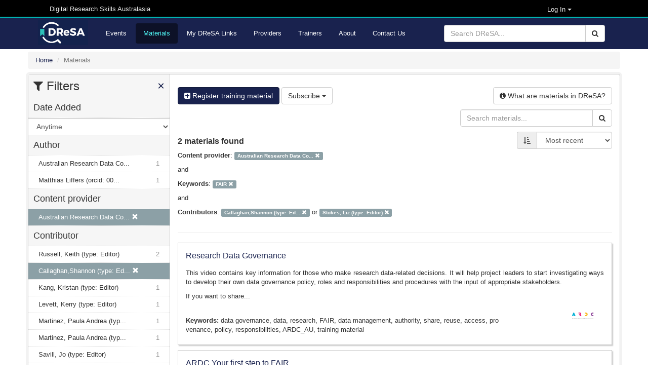

--- FILE ---
content_type: text/html; charset=utf-8
request_url: https://dresa.org.au/materials?content_provider=Australian+Research+Data+Commons+%28ARDC%29&contributors%5B%5D=Callaghan%2CShannon+%28type%3A+Editor%29&contributors%5B%5D=Stokes%2C+Liz+%28type%3A+Editor%29&keywords=FAIR
body_size: 9602
content:
<!DOCTYPE html>
<html>

<head>
  <meta name="viewport" content="width=device-width, initial-scale=1">
  <title>Materials - Digital Research Skills Australasia</title>
  <link rel="stylesheet" media="all" href="/assets/application-21168d0e7d39ed019bb660dd597ce58b9de536fde882efd312fba9ab7bfc5312.css" data-turbolinks-track="true" integrity="sha256-IRaNDn057QGbtmDdWXzli53lNv3ogu/TEvupq3v8UxI=" />

    <link rel="shortcut icon" type="image/png" href="/assets/dresa/DReSA_favicon-ddc153e8659e9c0fa34c442f9cd14c9b398ea831c7d7bc20c476529b53496dae.ico" />

  <script src="/assets/application-f111e9a308d04b2f36d86a42c28999fe82850ca734b7c712261fcadf5d9344bd.js" data-turbolinks-track="true" integrity="sha256-8RHpowjQSy822GpCwomZ/oKFDKc0t8cSJh/K312TRL0="></script>
  <script type="text/javascript" src="https://maps.googleapis.com/maps/api/js?key=&libraries=places"></script>

  <meta name="csrf-param" content="authenticity_token" />
<meta name="csrf-token" content="aLVKUPBWAh3xvlZWbH/N05Gv3AVz2AIlDUOAmJ35+eBaD9gPGNtjqtBak1m76eOnH5i7MqjohzWIjZmE7GF1JA==" />


    <meta name="twitter:card" content="summary_large_image" />
<meta name="twitter:site" content="DReSA" />
<meta name="twitter:creator" content="@DReSA_news" />
<meta name="twitter:image" content="https://dresa.org.au/assets/dresa/DReSA_logo_long_dark-d086dfccde86788b734ad7f34bc6090469324fcebebbf1099d98f32a6370b35e.png" />
<meta name="twitter:title" content="Digital Research Skills Australasia" />
<meta name="twitter:description" content="Browsing, discovering and organising digital research events and training resources, collected from Australasian providers." />
<meta property="og:url" content="https://dresa.org.au/materials?content_provider=Australian+Research+Data+Commons+%28ARDC%29&amp;contributors%5B%5D=Callaghan%2CShannon+%28type%3A+Editor%29&amp;contributors%5B%5D=Stokes%2C+Liz+%28type%3A+Editor%29&amp;keywords=FAIR" />
<meta property="og:image" content="https://dresa.org.au/assets/dresa/DReSA_Logo_Twitter-e142d52baaa31bfbbcd05e658a926b28037f78294b67fa4b07ed79c5ff45b22b.png" />
<meta property="og:title" content="Digital Research Skills Australasia" />
<meta property="og:description" content="Browsing, discovering and organising digital research events and training resources, collected from Australasian providers." />


  <!-- script src="https://ajax.googleapis.com/ajax/libs/jquery/1.8.2/jquery.js"></script -->
  <script type="text/javascript" src="https://vocabs.ardc.edu.au/apps/assets/vocab_widget/js/vocab_widget_v2.js"></script>
  <link rel="stylesheet" type="text/css" href="https://vocabs.ardc.edu.au/apps/assets/vocab_widget/css/vocab_widget_v2.css" />

  <!-- script type="text/javascript" src="https://vocabs.ardc.edu.au/assets/core/lib/qtip2/jquery.qtip.js"></script -->
  <link rel="stylesheet" type="text/css" href="https://cdn.jsdelivr.net/qtip2/2.2.1/basic/jquery.qtip.min.css" media="screen" />

</head>


<body>


<header class="top-header">
  <nav>
    <div class="container">


        <div class="col-md-5 server-name hidden-sm hidden-xs">
          Digital Research Skills Australasia
        </div>

      <div class="user-options">

          <!-- log in methods -->
          <div class='dropdown'>
            <div class='btn btn-dark dropdown-toggle' type="button" data-toggle="dropdown"
                 aria-haspopup="true" aria-expanded="true"
                 style='margin: 0; padding: 0; background-color: #000; color: #eee; padding-right: 80px; font-size: small;'>
              Log In
              <span class="caret"></span>
            </div>
            <ul class='dropdown-menu' style='background-color: #000; color: #eee;'>
                <li class='dropdown-item'>
                  <a rel="nofollow" data-method="post" href="/users/auth/oidc">Australia (AAF)</a>
                </li>

                <li class='dropdown-item'>
                  <a rel="nofollow" data-method="post" href="/users/auth/oidc2">New Zealand (Tuakiri)</a>
                </li>

              <li class='dropdown-item'>
                <a href="/users/sign_in">Administration</a>
              </li>

            </ul>
          </div>

      </div>
    </div>
  </nav>
</header>

<header class="second-header">
  <nav class="navbar navbar-default">
    <div class="container">
      <div class="navbar-header">
        <button type="button" class="navbar-toggle collapsed" data-toggle="collapse"
                data-target="#orange-navbar-collapse" aria-expanded="false">
          <span class="sr-only">Toggle navigation</span>
          <span class="icon-bar"></span>
          <span class="icon-bar"></span>
          <span class="icon-bar"></span>
        </button>
          <a class="navbar-brand" href="/">
            <img alt="DReSA Home" style="height: 50px; margin-top: 3px;" src="/assets/dresa/DReSA_logo_long_dark-d086dfccde86788b734ad7f34bc6090469324fcebebbf1099d98f32a6370b35e.png" />
          </a>
      </div>

      <div class="collapse navbar-collapse" id="orange-navbar-collapse">
          <form id="search-box" class="navbar-form navbar-right" role="search" action="/search" accept-charset="UTF-8" method="get"><input name="utf8" type="hidden" value="&#x2713;" />
            <div class="input-group">
              <input type="text" class="form-control" name='q'
                     placeholder="Search DReSA..."/>
              <div class="input-group-btn">
                <button type="submit" class="btn btn-default"><i class="fa fa-search"></i></button>
              </div>
            </div>
</form>        <ul class="nav navbar-nav ">
            <li><a href="/events">Events</a></li>
            <li class="active"><a href="/materials">Materials</a></li>
            <li><a href="/packages">My DReSA Links</a></li>
            <li><a href="/content_providers">Providers</a></li>
            <li><a href="/trainers">Trainers</a></li>
          <li><a href="/about">About</a></li>
          <li><a href="/contact">Contact Us</a></li>
</ul>      </div>
    </div>
  </nav>
</header>

<div class="container-fluid" id="header-container">

    <div id="flash-container">
      
    </div>
</div>


<div id="main-container" class="container-fluid">
  <div class="breadcrumbs">
  <ol class="breadcrumb" itemscope itemtype="http://schema.org/BreadcrumbList">
      <li itemprop="itemListElement" itemscope
          itemtype="http://schema.org/ListItem">
        <a href="/" itemscope itemtype="http://schema.org/Thing"
           itemprop="item"><span itemprop="name">Home</span></a>
        <meta itemprop="position" content="1"/>
      </li>
    <li class="active">Materials</li>
  </ol>
</div>


  <div class="wrapper">
    <div id="sidebar" class="popout-sidebar">
      <h3 class="nav-heading" id="sidebar-header">
  <i class="fa fa-filter"></i> Filters
  <a href="#" class="pull-right" id="sidebar-close">&times;</a>
</h3>

<ul class="unstyled nav-simple">
    <li><h4 class="nav-heading">Date Added</h4></li>

<select name="max_age" id="max-age-select" class="form-control facet-select"><option selected="selected" value="/materials?content_provider=Australian+Research+Data+Commons+%28ARDC%29&amp;contributors%5B%5D=Callaghan%2CShannon+%28type%3A+Editor%29&amp;contributors%5B%5D=Stokes%2C+Liz+%28type%3A+Editor%29&amp;keywords=FAIR">Anytime</option>
<option value="/materials?content_provider=Australian+Research+Data+Commons+%28ARDC%29&amp;contributors%5B%5D=Callaghan%2CShannon+%28type%3A+Editor%29&amp;contributors%5B%5D=Stokes%2C+Liz+%28type%3A+Editor%29&amp;keywords=FAIR&amp;max_age=24+hours">In the last 24 hours</option>
<option value="/materials?content_provider=Australian+Research+Data+Commons+%28ARDC%29&amp;contributors%5B%5D=Callaghan%2CShannon+%28type%3A+Editor%29&amp;contributors%5B%5D=Stokes%2C+Liz+%28type%3A+Editor%29&amp;keywords=FAIR&amp;max_age=1+week">In the last 1 week</option>
<option value="/materials?content_provider=Australian+Research+Data+Commons+%28ARDC%29&amp;contributors%5B%5D=Callaghan%2CShannon+%28type%3A+Editor%29&amp;contributors%5B%5D=Stokes%2C+Liz+%28type%3A+Editor%29&amp;keywords=FAIR&amp;max_age=1+month">In the last 1 month</option></select>

<script>
  $('#max-age-select').change(function () {
    window.location = $(this).val();
  });
</script>

          

  <li>
    <h4 class="nav-heading">
      Author    </h4>
  </li>

      <li class="nav-item
        "
          >
        <a title="Australian Research Data Commons" href="/materials?authors=Australian+Research+Data+Commons&amp;content_provider=Australian+Research+Data+Commons+%28ARDC%29&amp;contributors%5B%5D=Callaghan%2CShannon+%28type%3A+Editor%29&amp;contributors%5B%5D=Stokes%2C+Liz+%28type%3A+Editor%29&amp;keywords=FAIR">Australian Research Data Co...<span class="facet-count">1</span></a>
      </li>
      <li class="nav-item
        "
          >
        <a title="Matthias Liffers (orcid: 0000-0002-3639-2080)" href="/materials?authors=Matthias+Liffers+%28orcid%3A+0000-0002-3639-2080%29&amp;content_provider=Australian+Research+Data+Commons+%28ARDC%29&amp;contributors%5B%5D=Callaghan%2CShannon+%28type%3A+Editor%29&amp;contributors%5B%5D=Stokes%2C+Liz+%28type%3A+Editor%29&amp;keywords=FAIR">Matthias Liffers (orcid: 00...<span class="facet-count">1</span></a>
      </li>


          

  <li>
    <h4 class="nav-heading">
      Content provider    </h4>
  </li>

      <li class="nav-item active
        "
                >
        <a title="Australian Research Data Commons (ARDC)" href="/materials?contributors%5B%5D=Callaghan%2CShannon+%28type%3A+Editor%29&amp;contributors%5B%5D=Stokes%2C+Liz+%28type%3A+Editor%29&amp;keywords=FAIR">Australian Research Data Co...&nbsp;<i class='glyphicon glyphicon-remove'></i></a>
      </li>


          

  <li>
    <h4 class="nav-heading">
      Contributor    </h4>
  </li>

      <li class="nav-item
        "
          >
        <a title="Russell, Keith (type: Editor)" href="/materials?content_provider=Australian+Research+Data+Commons+%28ARDC%29&amp;contributors%5B%5D=Callaghan%2CShannon+%28type%3A+Editor%29&amp;contributors%5B%5D=Stokes%2C+Liz+%28type%3A+Editor%29&amp;contributors%5B%5D=Russell%2C+Keith+%28type%3A+Editor%29&amp;keywords=FAIR">Russell, Keith (type: Editor)<span class="facet-count">2</span></a>
      </li>
      <li class="nav-item active
        "
                >
        <a title="Callaghan,Shannon (type: Editor)" href="/materials?content_provider=Australian+Research+Data+Commons+%28ARDC%29&amp;contributors=Stokes%2C+Liz+%28type%3A+Editor%29&amp;keywords=FAIR">Callaghan,Shannon (type: Ed...&nbsp;<i class='glyphicon glyphicon-remove'></i></a>
      </li>
      <li class="nav-item
        "
          >
        <a title="Kang, Kristan (type: Editor)" href="/materials?content_provider=Australian+Research+Data+Commons+%28ARDC%29&amp;contributors%5B%5D=Callaghan%2CShannon+%28type%3A+Editor%29&amp;contributors%5B%5D=Stokes%2C+Liz+%28type%3A+Editor%29&amp;contributors%5B%5D=Kang%2C+Kristan+%28type%3A+Editor%29&amp;keywords=FAIR">Kang, Kristan (type: Editor)<span class="facet-count">1</span></a>
      </li>
      <li class="nav-item
        "
          >
        <a title="Levett, Kerry (type: Editor)" href="/materials?content_provider=Australian+Research+Data+Commons+%28ARDC%29&amp;contributors%5B%5D=Callaghan%2CShannon+%28type%3A+Editor%29&amp;contributors%5B%5D=Stokes%2C+Liz+%28type%3A+Editor%29&amp;contributors%5B%5D=Levett%2C+Kerry+%28type%3A+Editor%29&amp;keywords=FAIR">Levett, Kerry (type: Editor)<span class="facet-count">1</span></a>
      </li>
      <li class="nav-item
        "
          >
        <a title="Martinez, Paula Andrea (type: Editor)" href="/materials?content_provider=Australian+Research+Data+Commons+%28ARDC%29&amp;contributors%5B%5D=Callaghan%2CShannon+%28type%3A+Editor%29&amp;contributors%5B%5D=Stokes%2C+Liz+%28type%3A+Editor%29&amp;contributors%5B%5D=Martinez%2C+Paula+Andrea+%28type%3A+Editor%29&amp;keywords=FAIR">Martinez, Paula Andrea (typ...<span class="facet-count">1</span></a>
      </li>
      <li class="nav-item
        "
          >
        <a title="Martinez, Paula Andrea (type: ProjectLeader)" href="/materials?content_provider=Australian+Research+Data+Commons+%28ARDC%29&amp;contributors%5B%5D=Callaghan%2CShannon+%28type%3A+Editor%29&amp;contributors%5B%5D=Stokes%2C+Liz+%28type%3A+Editor%29&amp;contributors%5B%5D=Martinez%2C+Paula+Andrea+%28type%3A+ProjectLeader%29&amp;keywords=FAIR">Martinez, Paula Andrea (typ...<span class="facet-count">1</span></a>
      </li>
      <li class="nav-item
        "
          >
        <a title="Savill, Jo (type: Editor)" href="/materials?content_provider=Australian+Research+Data+Commons+%28ARDC%29&amp;contributors%5B%5D=Callaghan%2CShannon+%28type%3A+Editor%29&amp;contributors%5B%5D=Stokes%2C+Liz+%28type%3A+Editor%29&amp;contributors%5B%5D=Savill%2C+Jo+%28type%3A+Editor%29&amp;keywords=FAIR">Savill, Jo (type: Editor)<span class="facet-count">1</span></a>
      </li>
      <li class="nav-item
        "
          >
        <a title="Simons, Natasha (type: Editor)" href="/materials?content_provider=Australian+Research+Data+Commons+%28ARDC%29&amp;contributors%5B%5D=Callaghan%2CShannon+%28type%3A+Editor%29&amp;contributors%5B%5D=Stokes%2C+Liz+%28type%3A+Editor%29&amp;contributors%5B%5D=Simons%2C+Natasha+%28type%3A+Editor%29&amp;keywords=FAIR">Simons, Natasha (type: Editor)<span class="facet-count">1</span></a>
      </li>
      <li class="nav-item active
        "
                >
        <a title="Stokes, Liz (type: Editor)" href="/materials?content_provider=Australian+Research+Data+Commons+%28ARDC%29&amp;contributors=Callaghan%2CShannon+%28type%3A+Editor%29&amp;keywords=FAIR">Stokes, Liz (type: Editor)&nbsp;<i class='glyphicon glyphicon-remove'></i></a>
      </li>
      <li class="nav-item
        contributors-expanding
        "
          style="display: none;"
      >
        <a title="Wilkinson, Max (type: Editor)" href="/materials?content_provider=Australian+Research+Data+Commons+%28ARDC%29&amp;contributors%5B%5D=Callaghan%2CShannon+%28type%3A+Editor%29&amp;contributors%5B%5D=Stokes%2C+Liz+%28type%3A+Editor%29&amp;contributors%5B%5D=Wilkinson%2C+Max+%28type%3A+Editor%29&amp;keywords=FAIR">Wilkinson, Max (type: Editor)<span class="facet-count">1</span></a>
      </li>


          

  <li>
    <h4 class="nav-heading">
      Difficulty level    </h4>
  </li>

      <li class="nav-item
        "
          >
        <a title="Not specified" href="/materials?content_provider=Australian+Research+Data+Commons+%28ARDC%29&amp;contributors%5B%5D=Callaghan%2CShannon+%28type%3A+Editor%29&amp;contributors%5B%5D=Stokes%2C+Liz+%28type%3A+Editor%29&amp;difficulty_level=Not+specified&amp;keywords=FAIR">Not specified<span class="facet-count">2</span></a>
      </li>


          

  <li>
    <h4 class="nav-heading">
      Keyword    </h4>
  </li>

      <li class="nav-item active
        "
                >
        <a title="FAIR" href="/materials?content_provider=Australian+Research+Data+Commons+%28ARDC%29&amp;contributors%5B%5D=Callaghan%2CShannon+%28type%3A+Editor%29&amp;contributors%5B%5D=Stokes%2C+Liz+%28type%3A+Editor%29">FAIR&nbsp;<i class='glyphicon glyphicon-remove'></i></a>
      </li>
      <li class="nav-item
        "
          >
        <a title="data" href="/materials?content_provider=Australian+Research+Data+Commons+%28ARDC%29&amp;contributors%5B%5D=Callaghan%2CShannon+%28type%3A+Editor%29&amp;contributors%5B%5D=Stokes%2C+Liz+%28type%3A+Editor%29&amp;keywords%5B%5D=FAIR&amp;keywords%5B%5D=data">data<span class="facet-count">2</span></a>
      </li>
      <li class="nav-item
        "
          >
        <a title="training material" href="/materials?content_provider=Australian+Research+Data+Commons+%28ARDC%29&amp;contributors%5B%5D=Callaghan%2CShannon+%28type%3A+Editor%29&amp;contributors%5B%5D=Stokes%2C+Liz+%28type%3A+Editor%29&amp;keywords%5B%5D=FAIR&amp;keywords%5B%5D=training+material">training material<span class="facet-count">2</span></a>
      </li>
      <li class="nav-item
        "
          >
        <a title="ARDC_AU" href="/materials?content_provider=Australian+Research+Data+Commons+%28ARDC%29&amp;contributors%5B%5D=Callaghan%2CShannon+%28type%3A+Editor%29&amp;contributors%5B%5D=Stokes%2C+Liz+%28type%3A+Editor%29&amp;keywords%5B%5D=FAIR&amp;keywords%5B%5D=ARDC_AU">ARDC_AU<span class="facet-count">1</span></a>
      </li>
      <li class="nav-item
        "
          >
        <a title="access" href="/materials?content_provider=Australian+Research+Data+Commons+%28ARDC%29&amp;contributors%5B%5D=Callaghan%2CShannon+%28type%3A+Editor%29&amp;contributors%5B%5D=Stokes%2C+Liz+%28type%3A+Editor%29&amp;keywords%5B%5D=FAIR&amp;keywords%5B%5D=access">access<span class="facet-count">1</span></a>
      </li>
      <li class="nav-item
        "
          >
        <a title="authority" href="/materials?content_provider=Australian+Research+Data+Commons+%28ARDC%29&amp;contributors%5B%5D=Callaghan%2CShannon+%28type%3A+Editor%29&amp;contributors%5B%5D=Stokes%2C+Liz+%28type%3A+Editor%29&amp;keywords%5B%5D=FAIR&amp;keywords%5B%5D=authority">authority<span class="facet-count">1</span></a>
      </li>
      <li class="nav-item
        "
          >
        <a title="data governance" href="/materials?content_provider=Australian+Research+Data+Commons+%28ARDC%29&amp;contributors%5B%5D=Callaghan%2CShannon+%28type%3A+Editor%29&amp;contributors%5B%5D=Stokes%2C+Liz+%28type%3A+Editor%29&amp;keywords%5B%5D=FAIR&amp;keywords%5B%5D=data+governance">data governance<span class="facet-count">1</span></a>
      </li>
      <li class="nav-item
        "
          >
        <a title="data management" href="/materials?content_provider=Australian+Research+Data+Commons+%28ARDC%29&amp;contributors%5B%5D=Callaghan%2CShannon+%28type%3A+Editor%29&amp;contributors%5B%5D=Stokes%2C+Liz+%28type%3A+Editor%29&amp;keywords%5B%5D=FAIR&amp;keywords%5B%5D=data+management">data management<span class="facet-count">1</span></a>
      </li>
      <li class="nav-item
        "
          >
        <a title="policy" href="/materials?content_provider=Australian+Research+Data+Commons+%28ARDC%29&amp;contributors%5B%5D=Callaghan%2CShannon+%28type%3A+Editor%29&amp;contributors%5B%5D=Stokes%2C+Liz+%28type%3A+Editor%29&amp;keywords%5B%5D=FAIR&amp;keywords%5B%5D=policy">policy<span class="facet-count">1</span></a>
      </li>
      <li class="nav-item
        keywords-expanding
        "
          style="display: none;"
      >
        <a title="provenance" href="/materials?content_provider=Australian+Research+Data+Commons+%28ARDC%29&amp;contributors%5B%5D=Callaghan%2CShannon+%28type%3A+Editor%29&amp;contributors%5B%5D=Stokes%2C+Liz+%28type%3A+Editor%29&amp;keywords%5B%5D=FAIR&amp;keywords%5B%5D=provenance">provenance<span class="facet-count">1</span></a>
      </li>
      <li class="nav-item
        keywords-expanding
        "
          style="display: none;"
      >
        <a title="research" href="/materials?content_provider=Australian+Research+Data+Commons+%28ARDC%29&amp;contributors%5B%5D=Callaghan%2CShannon+%28type%3A+Editor%29&amp;contributors%5B%5D=Stokes%2C+Liz+%28type%3A+Editor%29&amp;keywords%5B%5D=FAIR&amp;keywords%5B%5D=research">research<span class="facet-count">1</span></a>
      </li>
      <li class="nav-item
        keywords-expanding
        "
          style="display: none;"
      >
        <a title="responsibilities" href="/materials?content_provider=Australian+Research+Data+Commons+%28ARDC%29&amp;contributors%5B%5D=Callaghan%2CShannon+%28type%3A+Editor%29&amp;contributors%5B%5D=Stokes%2C+Liz+%28type%3A+Editor%29&amp;keywords%5B%5D=FAIR&amp;keywords%5B%5D=responsibilities">responsibilities<span class="facet-count">1</span></a>
      </li>
      <li class="nav-item
        keywords-expanding
        "
          style="display: none;"
      >
        <a title="reuse" href="/materials?content_provider=Australian+Research+Data+Commons+%28ARDC%29&amp;contributors%5B%5D=Callaghan%2CShannon+%28type%3A+Editor%29&amp;contributors%5B%5D=Stokes%2C+Liz+%28type%3A+Editor%29&amp;keywords%5B%5D=FAIR&amp;keywords%5B%5D=reuse">reuse<span class="facet-count">1</span></a>
      </li>
      <li class="nav-item
        keywords-expanding
        "
          style="display: none;"
      >
        <a title="share" href="/materials?content_provider=Australian+Research+Data+Commons+%28ARDC%29&amp;contributors%5B%5D=Callaghan%2CShannon+%28type%3A+Editor%29&amp;contributors%5B%5D=Stokes%2C+Liz+%28type%3A+Editor%29&amp;keywords%5B%5D=FAIR&amp;keywords%5B%5D=share">share<span class="facet-count">1</span></a>
      </li>
      <li class="nav-item
        keywords-expanding
        "
          style="display: none;"
      >
        <a title="workshop" href="/materials?content_provider=Australian+Research+Data+Commons+%28ARDC%29&amp;contributors%5B%5D=Callaghan%2CShannon+%28type%3A+Editor%29&amp;contributors%5B%5D=Stokes%2C+Liz+%28type%3A+Editor%29&amp;keywords%5B%5D=FAIR&amp;keywords%5B%5D=workshop">workshop<span class="facet-count">1</span></a>
      </li>

    <li class="nav-item" style="padding: 10px 7px 10px 7px;"
        onClick="toggleFacets('keywords')">
      <span class='toggle-keywords' style='font-weight: bold;'>
            Show more keywords</span>
            <i class='glyphicon glyphicon-chevron-down pull-right toggle-keywords'></i>
            <span class='toggle-keywords' style='font-weight: bold; display: none;'>
            Show fewer keywords</span>
            <i class='glyphicon glyphicon-chevron-up pull-right toggle-keywords' style='display: none;'></i>
            
    </li>

          

  <li>
    <h4 class="nav-heading">
      Licence    </h4>
  </li>

      <li class="nav-item
        "
          >
        <a title="cc-by-4.0" href="/materials?content_provider=Australian+Research+Data+Commons+%28ARDC%29&amp;contributors%5B%5D=Callaghan%2CShannon+%28type%3A+Editor%29&amp;contributors%5B%5D=Stokes%2C+Liz+%28type%3A+Editor%29&amp;keywords=FAIR&amp;licence=cc-by-4.0">cc-by-4.0<span class="facet-count">1</span></a>
      </li>
      <li class="nav-item
        "
          >
        <a title="other-open" href="/materials?content_provider=Australian+Research+Data+Commons+%28ARDC%29&amp;contributors%5B%5D=Callaghan%2CShannon+%28type%3A+Editor%29&amp;contributors%5B%5D=Stokes%2C+Liz+%28type%3A+Editor%29&amp;keywords=FAIR&amp;licence=other-open">other-open<span class="facet-count">1</span></a>
      </li>


          

  <li>
    <h4 class="nav-heading">
      Status    </h4>
  </li>

      <li class="nav-item
        "
          >
        <a title="active" href="/materials?content_provider=Australian+Research+Data+Commons+%28ARDC%29&amp;contributors%5B%5D=Callaghan%2CShannon+%28type%3A+Editor%29&amp;contributors%5B%5D=Stokes%2C+Liz+%28type%3A+Editor%29&amp;keywords=FAIR&amp;status=active">active<span class="facet-count">2</span></a>
      </li>


</ul>

    </div>

  <div id="content">
    <div class="row">
      <!-- Register button -->
      <a class="btn btn-primary" href="/materials/new">
        <i class="fa fa-plus-square"></i> Register training material
</a>      <!-- Check subscription feature -->
        
  <div class="btn-group">
    <button type="button" class="btn btn-default dropdown-toggle" data-toggle="dropdown" aria-haspopup="true" aria-expanded="false">
      Subscribe <span class="caret"></span>
    </button>
    <ul class="dropdown-menu">
          <li>
            <a href="#" data-toggle="modal" data-target="#subscribe-email-modal">
              <i class="fa fa-envelope-o"></i> Subscribe via email
            </a>
          </li>
    </ul>
  </div>

      <div class="modal fade" tabindex="-1" role="dialog" aria-labelledby="subscribe-email-modal-title" id="subscribe-email-modal">
        <div class="modal-dialog" role="document">
          <div class="modal-content">
            <div class="modal-header">
              <button type="button" class="close" data-dismiss="modal" aria-label="Close">
                <span aria-hidden="true">&times;</span></button>
              <h4 class="modal-title" id="subscribe-email-modal-title">Email Subscription</h4>
            </div>

            <div class="modal-body">
              <form action="/subscriptions?content_provider=Australian+Research+Data+Commons+%28ARDC%29&amp;contributors%5B%5D=Callaghan%2CShannon+%28type%3A+Editor%29&amp;contributors%5B%5D=Stokes%2C+Liz+%28type%3A+Editor%29&amp;keywords=FAIR" accept-charset="UTF-8" method="post"><input name="utf8" type="hidden" value="&#x2713;" /><input type="hidden" name="authenticity_token" value="C9VH/x5ZiJIc2ANQ6NXgEAUG/UdHFresI5/rL4M05pQ8jjDswQv3DgvyYcxrx240SMgQ+ivb+St2QQMpCXlnUw==" />
                  <input type="hidden" name="subscription[subscribable_type]" id="subscription_subscribable_type" value="Material" />
                  <div class="form-group">
                    <label for="frequency">Frequency</label>
                    <select name="subscription[frequency]" id="subscription_frequency" class="form-control" autocomplete="off"><option value="daily">Daily</option>
<option value="weekly">Weekly</option>
<option value="monthly">Monthly</option></select>
                  </div>
                  <input type="submit" name="commit" value="Subscribe" class="btn btn-primary" data-disable-with="Subscribe" />
</form>            </div>
          </div>
        </div>
      </div>

  

      <!-- Info -->
      <div class="pull-right">
        <button name="button" type="button" class="btn btn-default has-popover" data-toggle="popover" data-placement="bottom" data-trigger="focus" data-title="What are materials in DReSA?" data-html="true" data-content="
          <p>In the context of DReSA, a training material is a link to a single  online training material sourced by a content provider (such as a text on a Web page, presentation, video, etc.) along  with description and other meta information (e.g. ontological categorization, keywords, etc.).</p>

<p>Materials can be added manually or automatically harvested from a provider&#39;s website.</p>

<p>If your website contains training materials that you wish to include in DReSA,  please contact the support team (<a href='contact@dresa.org.au'><a href=&quot;mailto:contact@dresa.org.au&quot; target=&quot;_blank&quot;>contact@dresa.org.au</a></a>)  for further details.</p>

"><i class='fa fa-info-circle'></i> <span class='hidden-xs'>What are materials in DReSA?</span></button>      </div>
    </div>

      <div class="row">
        

<form role="form" action="/materials" accept-charset="UTF-8" method="get">
    <div class="input-group responsive-search-box">
      <input type="text" name="q" id="q" class="form-control" placeholder="Search materials..." />
      <div class="input-group-btn">
        <button id="search-link" class="btn btn-default">
          <i class="fa fa-search"></i>
        </button>
      </div>
    </div>
</form>
        <button class="btn btn-default" id="sidebar-toggle" type="button" autocomplete="off">
          <i class="fa fa-filter"></i> Filters
        </button>
      </div>
      <div class="row">
        


<form class="form-inline pull-right">
  <div class="form-group">
    <div class="input-group">
      <span class="input-group-addon"><i title="Sort by" class="fa fa-sort-amount-asc" aria-hidden="true"></i></span>
      <select name="sort" id="sort" onchange="redirect_to_sort_url()" class="form-control"><option value="new">Most recent</option>
<option value="mod">Last modified</option>
<option value="desc">Title descending</option>
<option value="asc">Title ascending</option></select>
    </div>
  </div>
</form>
        
<div class="search-results-count">
  
    2 materials found

</div>

        
  <p>
    <b>Content provider</b>:
      <span class="active-filters"><a title="Australian Research Data Commons (ARDC)" class="label label-default filter-button" href="/materials?contributors%5B%5D=Callaghan%2CShannon+%28type%3A+Editor%29&amp;contributors%5B%5D=Stokes%2C+Liz+%28type%3A+Editor%29&amp;keywords=FAIR">Australian Research Data Co...&nbsp;<i class='glyphicon glyphicon-remove'></i></a></span>
  </p>
    <p>and</p>
  <p>
    <b>Keywords</b>:
      <span class="active-filters"><a title="FAIR" class="label label-default filter-button" href="/materials?content_provider=Australian+Research+Data+Commons+%28ARDC%29&amp;contributors%5B%5D=Callaghan%2CShannon+%28type%3A+Editor%29&amp;contributors%5B%5D=Stokes%2C+Liz+%28type%3A+Editor%29">FAIR&nbsp;<i class='glyphicon glyphicon-remove'></i></a></span>
  </p>
    <p>and</p>
  <p>
    <b>Contributors</b>:
              <span class="active-filters">
                <a title="Callaghan,Shannon (type: Editor)" class="label label-default filter-button" href="/materials?content_provider=Australian+Research+Data+Commons+%28ARDC%29&amp;contributors=Stokes%2C+Liz+%28type%3A+Editor%29&amp;keywords=FAIR">Callaghan,Shannon (type: Ed...&nbsp;<i class='glyphicon glyphicon-remove'></i></a>
                  or
              </span>
              <span class="active-filters">
                <a title="Stokes, Liz (type: Editor)" class="label label-default filter-button" href="/materials?content_provider=Australian+Research+Data+Commons+%28ARDC%29&amp;contributors=Callaghan%2CShannon+%28type%3A+Editor%29&amp;keywords=FAIR">Stokes, Liz (type: Editor)&nbsp;<i class='glyphicon glyphicon-remove'></i></a>
              </span>
  </p>


      </div>

    



    <hr>

    <div class="list-card" style="width: 100%;">
  <a class="list-card-heading" href="/materials/research-data-governance-6ad9ab90-1a29-41db-b4aa-f1988501530d">Research Data Governance</a>
  <div class="dont-break-out">
    <p>
                      <div class="text-justify" style="word-break: normal; display: inline-block;">
      <p>This video contains key information for those who make research data-related decisions. It will help project leaders to start investigating ways to develop their own data governance policy, roles and responsibilities and procedures with the input of appropriate stakeholders.</p>

<p>If you want to share...</p>

    </div>
    </p>
    <div class="row" style="margin: 0px;">
        <div class="col-md-9" style="padding: 0px;">
          <p class="scientific_topics"></p>
          <p class="operations"></p>
          <p class="keywords"><b> Keywords: </b>data governance, data, research, FAIR, data management, authority, share, reuse, access, provenance, policy, responsibilities, ARDC_AU, training material</p>
          <p class="resource_type"></p>

        </div>
        <div class="col-md-3">
            <a class="pull-right" href="/content_providers/australian-research-data-commons-ardc">
              <img class="small-content-provider-logo" src="/system/content_providers/images/000/000/001/original/ARDC_Docusign_logo_-_296_x_76px_.png?1627455958" />
</a>        </div>
    </div>
  </div>
  <div itemscope itemtype="http://schema.org/CreativeWork">
  <span itemprop="name" content="Research Data Governance" class="schemaorg-element">Research Data Governance</span>
  <span itemprop="url" content="https://zenodo.org/records/5044585" class="schemaorg-element">https://zenodo.org/records/5044585</span>
  <span itemprop="sameAs" content="https://dresa.org.au/materials/research-data-governance-6ad9ab90-1a29-41db-b4aa-f1988501530d" class="schemaorg-element">https://dresa.org.au/materials/research-data-governance-6ad9ab90-1a29-41db-b4aa-f1988501530d</span>
    <span itemprop="description" content="This video contains key information for those who make research data-related decisions. It will help project leaders to start investigating ways to develop their own data governance policy, roles and responsibilities and procedures with the input of appropriate stakeholders.

If you want to share the video please use this:

Australian Research Data Commons, 2021. Research Data Governance. [video] Available at: https://youtu.be/K_xVQRdgCIc  DOI: http://doi.org/10.5281/zenodo.5044585 [Accessed dd Month YYYY]." class="schemaorg-element">This video contains key information for those who make research data-related decisions. It will help project leaders to start investigating ways to develop their own data governance policy, roles and responsibilities and procedures with the input of appropriate stakeholders.

If you want to share the video please use this:

Australian Research Data Commons, 2021. Research Data Governance. [video] Available at: https://youtu.be/K_xVQRdgCIc  DOI: http://doi.org/10.5281/zenodo.5044585 [Accessed dd Month YYYY].</span>
    <span itemprop="contact" content="contact@ardc.edu.au" class="schemaorg-element">contact@ardc.edu.au</span>
        <span itemscope itemprop='author' itemtype="http://schema.org/Person">
            <span itemprop="name" content="Australian Research Data Commons" class="schemaorg-element">Australian Research Data Commons</span>
        </span>

        <span itemscope itemprop='contributor' itemtype="http://schema.org/Person">
            <span itemprop="name" content="Martinez, Paula Andrea (type: ProjectLeader)" class="schemaorg-element">Martinez, Paula Andrea (type: ProjectLeader)</span>
        </span>
        <span itemscope itemprop='contributor' itemtype="http://schema.org/Person">
            <span itemprop="name" content="Wilkinson, Max (type: Editor)" class="schemaorg-element">Wilkinson, Max (type: Editor)</span>
        </span>
        <span itemscope itemprop='contributor' itemtype="http://schema.org/Person">
            <span itemprop="name" content="Callaghan,Shannon (type: Editor)" class="schemaorg-element">Callaghan,Shannon (type: Editor)</span>
        </span>
        <span itemscope itemprop='contributor' itemtype="http://schema.org/Person">
            <span itemprop="name" content="Savill, Jo (type: Editor)" class="schemaorg-element">Savill, Jo (type: Editor)</span>
        </span>
        <span itemscope itemprop='contributor' itemtype="http://schema.org/Person">
            <span itemprop="name" content="Kang, Kristan (type: Editor)" class="schemaorg-element">Kang, Kristan (type: Editor)</span>
        </span>
        <span itemscope itemprop='contributor' itemtype="http://schema.org/Person">
            <span itemprop="name" content="Levett, Kerry (type: Editor)" class="schemaorg-element">Levett, Kerry (type: Editor)</span>
        </span>
        <span itemscope itemprop='contributor' itemtype="http://schema.org/Person">
            <span itemprop="name" content="Russell, Keith (type: Editor)" class="schemaorg-element">Russell, Keith (type: Editor)</span>
        </span>
        <span itemscope itemprop='contributor' itemtype="http://schema.org/Person">
            <span itemprop="name" content="Simons, Natasha (type: Editor)" class="schemaorg-element">Simons, Natasha (type: Editor)</span>
        </span>


    <span itemprop="keywords" content="data governance, data, research, FAIR, data management, authority, share, reuse, access, provenance, policy, responsibilities, ARDC_AU, training material" class="schemaorg-element">data governance, data, research, FAIR, data management, authority, share, reuse, access, provenance, policy, responsibilities, ARDC_AU, training material</span>


  
  
</div>
</div>

<div class="list-card" style="width: 100%;">
  <a class="list-card-heading" href="/materials/ardc-your-first-step-to-fair-1ee3dc3c-23b0-4287-b96c-c120c5697932">ARDC Your first step to FAIR</a>
  <div class="dont-break-out">
    <p>
                      <div class="text-justify" style="word-break: normal; display: inline-block;">
      <p>This workshop gives a brief overview of the FAIR principles, including a method to make a one-file dataset FAIR.</p>

    </div>
    </p>
    <div class="row" style="margin: 0px;">
        <div class="col-md-9" style="padding: 0px;">
          <p class="scientific_topics"></p>
          <p class="operations"></p>
          <p class="keywords"><b> Keywords: </b>training material, FAIR, data, workshop</p>
          <p class="resource_type"></p>

        </div>
        <div class="col-md-3">
            <a class="pull-right" href="/content_providers/australian-research-data-commons-ardc">
              <img class="small-content-provider-logo" src="/system/content_providers/images/000/000/001/original/ARDC_Docusign_logo_-_296_x_76px_.png?1627455958" />
</a>        </div>
    </div>
  </div>
  <div itemscope itemtype="http://schema.org/CreativeWork">
  <span itemprop="name" content="ARDC Your first step to FAIR" class="schemaorg-element">ARDC Your first step to FAIR</span>
  <span itemprop="url" content="https://zenodo.org/records/5009206" class="schemaorg-element">https://zenodo.org/records/5009206</span>
  <span itemprop="sameAs" content="https://dresa.org.au/materials/ardc-your-first-step-to-fair-1ee3dc3c-23b0-4287-b96c-c120c5697932" class="schemaorg-element">https://dresa.org.au/materials/ardc-your-first-step-to-fair-1ee3dc3c-23b0-4287-b96c-c120c5697932</span>
    <span itemprop="description" content="This workshop gives a brief overview of the FAIR principles, including a method to make a one-file dataset FAIR." class="schemaorg-element">This workshop gives a brief overview of the FAIR principles, including a method to make a one-file dataset FAIR.</span>
    <span itemprop="contact" content="contact@ardc.edu.au" class="schemaorg-element">contact@ardc.edu.au</span>
        <span itemscope itemprop='author' itemtype="http://schema.org/Person">
            <span itemprop="name" content="Matthias Liffers (orcid: 0000-0002-3639-2080)" class="schemaorg-element">Matthias Liffers (orcid: 0000-0002-3639-2080)</span>
        </span>

        <span itemscope itemprop='contributor' itemtype="http://schema.org/Person">
            <span itemprop="name" content="Stokes, Liz (type: Editor)" class="schemaorg-element">Stokes, Liz (type: Editor)</span>
        </span>
        <span itemscope itemprop='contributor' itemtype="http://schema.org/Person">
            <span itemprop="name" content="Martinez, Paula Andrea (type: Editor)" class="schemaorg-element">Martinez, Paula Andrea (type: Editor)</span>
        </span>
        <span itemscope itemprop='contributor' itemtype="http://schema.org/Person">
            <span itemprop="name" content="Russell, Keith (type: Editor)" class="schemaorg-element">Russell, Keith (type: Editor)</span>
        </span>


    <span itemprop="keywords" content="training material, FAIR, data, workshop" class="schemaorg-element">training material, FAIR, data, workshop</span>


  
  
</div>
</div>



    



  </div>
</div>

</div>

<footer class="footer">
  <div class="container">

    <div class="row">
      <div class="col-md-3 col-sm-3 col-xs-6">
        <a target="_blank" href="/DReSA-Terms-of-use.pdf">Terms of Use</a>
        |
        <a target="_blank" href="/DReSA-User-Manual.pdf">User Manual</a><br/>
        <a target="_blank" href="http://videos.dresa.org.au">Video Guides</a><br/>
        <a href="/privacy">Privacy</a><br/>
        <a href="mailto:contact@dresa.org.au">Contact us</a><br/>
        <a target="_blank" href="https://github.com/dresa-org-au/TeSS/blob/master/README.md">Source code [ version: 1.4.3 ]</a>
      </div>
      <div class="col-md-9 col-sm-9 col-xs-6">
        <!-- show on large and medium screens -->
<div class="col-md-4 hidden-sm hidden-xs">
  <a class="funder-logo" target="_blank" href="https://www.ardc.edu.au/">
    <img title="Australian Research Data Commons" src="/assets/supporters/ARDC-Logo-3d0839dee1eb31d3f260b1d235e6558adbf6fe8d594de6d2aae22409e3fc63a3.png" />
</a></div>
<div class="col-md-4 hidden-sm hidden-xs">
  <a class="funder-logo" target="_blank" href="https://www.nci.org.au/">
    <img title="National Computational Infrastructure Australia" src="/assets/supporters/NCI-Australia-Logo-Inverted-0d0fd41668d6910d92807cc6cfabce1af63d3801587d0a815fd710991d249cb0.png" />
</a></div>
<div class="col-md-4 hidden-sm hidden-xs">
  <a class="funder-logo" target="_blank" href="https://www.pawsey.org.au/">
    <img title="Pawsey Supercomputing Research Centre" src="/assets/supporters/Pawsey-Logo-ed4dca67151b4ac1fab9e174171bb66e38d4ab981fa90f0ab549368ce7a03682.png" />
</a></div>

      </div>
    </div>
    
    <div class="row">
      <div class="col-lg-12">
        <!-- show on all screens -->
<div class="col-md-10 col-sm-10 col-xs-12 funder-text">
  <p>The DReSA training registry is developed and delivered in partnership with the  <a href='https://www.ardc.edu.au/' target='_blank'>Australian Research Data Commons (ARDC)</a>, the  <a href='https://www.nci.org.au/' target='_blank'>National Computational Infrastructure Australia (NCI)</a>, the  <a href='https://www.pawsey.org.au/' target='_blank'>Pawsey Supercomputing Research Centre (Pawsey)</a> and the digital research trainer community.</p> <p>ARDC, NCI and Pawsey are funded by the National Collaborative Research Infrastructure Strategy (NCRIS).</p>

</div>

<!-- show on large, medium and small screens -->
<div class="col-md-2 col-sm-2 hidden-xs">
  <a class="funder-logo" target="_blank" href="https://www.dese.gov.au/ncris">
    <img style="height: 80px;" title="National Collaborative Research Infrastructure Strategy (NCRIS)" src="/assets/supporters/NCRIS-Logo-Inverted-aff681f01a99d2d82fae49560405a869a07d131ac306fdbdce6cca3b54e2a134.png" />
</a></div>


      </div>
    </div>

    <div class="row hidden-sm hidden-xs hidden-md no-gutters" style="margin-bottom: 0;">
      <div class="col-lg-12 supported-by">
        <a class="footer-logo" target="_blank" href="https://www.aaf.edu.au/">
  <img style="height: 20px;" title="Australian Access Federation" src="/assets/supporters/AAF-Inverted-04115010aef106986e1764f21c12f37239e124231dd0c9d011e1c2934ca110c0.png" />
</a>
<a class="footer-logo" target="_blank" href="https://www.asdaf.space/">
  <img style="height: 28px;" title="Australian Space Data Analysis Facility" src="/assets/supporters/ASDAF-Logo-Inverted-21d4057e1f83b9ac7fea030ecb9f9fc3c80e9e7d62dffb391cdd5d630706abe6.png" />
</a>
<a class="footer-logo" target="_blank" href="https://www.biocommons.org.au/">
  <img style="height: 33px;" title="Australian Biocommons" src="/assets/supporters/Australian-Biocommons-Logo-Inverted-b45fb43b74f67776bc2b76ee2bf44b04b3e4bc5cca5b46e1d905198b0e86c38c.png" />
</a>
<a class="footer-logo" target="_blank" href="https://www.deakin.edu.au/">
  <img style="height: 38px;" title="Deakin University" src="/assets/supporters/Deakin-Logo-Inverted-27c93c8381e0c00641d62ee7d80eba176ca9e86292d4606302dcba75fc1ee906.png" />
</a>
<a class="footer-logo" target="_blank" href="https://www.federation.edu.au/">
  <img style="height: 20px;" title="Federation University Australia" src="/assets/supporters/Federation-Logo-Inverted-df16ae9151afe6c1cf5b0ed0db52b1ef6339ef00d29181dc1be98f3eefe1b39c.png" />
</a>
<a class="footer-logo" target="_blank" href="https://www.intersect.org.au/">
  <img style="height: 22px;" title="Intersect Australia" src="/assets/supporters/Intersect-Australia-Logo-Inverted-ab246ebb6aeef0f442e07bb2e7135bb95d1c703ef6085067c8cbf91e47247c5b.png" />
</a>
<a class="footer-logo" target="_blank" href="https://www.monash.edu/it/dsai">
  <img style="height: 33px;" title="Department of Data Science and Artificial Intelligence, Monash University" src="/assets/supporters/DSAI-Logo-Inverted-f965e24bc4f2f5104248765ea772a13bfe80a38f2b0b64687be4e67ae08364e7.png" />
</a>
<a class="footer-logo" target="_blank" href="https://www.newcastle.edu.au/">
  <img style="height: 24px;" title="University of Newcastle, Australia" src="/assets/supporters/Newcastle-Logo-Inverted-2b85fc657a1a0101257575a98211b809c67637484a2574cdc6052f797e1c0d99.png" />
</a>
<a class="footer-logo" target="_blank" href="https://www.qcif.edu.au/">
  <img style="height: 32px;" title="Queensland Cyber Infrastructure Foundation" src="/assets/supporters/QCIF-Logo-Inverted-e52dd275060725411342f2727cacf52887526501424f04045108a05d282ec9d2.png" />
</a>
<a class="footer-logo" target="_blank" href="https://www.sydney.edu.au/researc/facilities/sydney-informatics-hub.html">
  <img style="height: 33px" title="Sydney Informatics Hub" src="/assets/supporters/UoS-Inverted-73b47eb36030968d0b6cd388885e1fd0af020d925344b9c31a6c726c7322f4e2.png" />
</a>
      </div>
    </div>

    <div class="row" style="margin-top: 0;">
      <div class="col-md-12 ack-country">
        We acknowledge and pay respects to the Elders and Traditional Owners of the lands on which our partner organisations stand.

      </div>
    </div>

  </div>
</footer>


</body>
</html>
